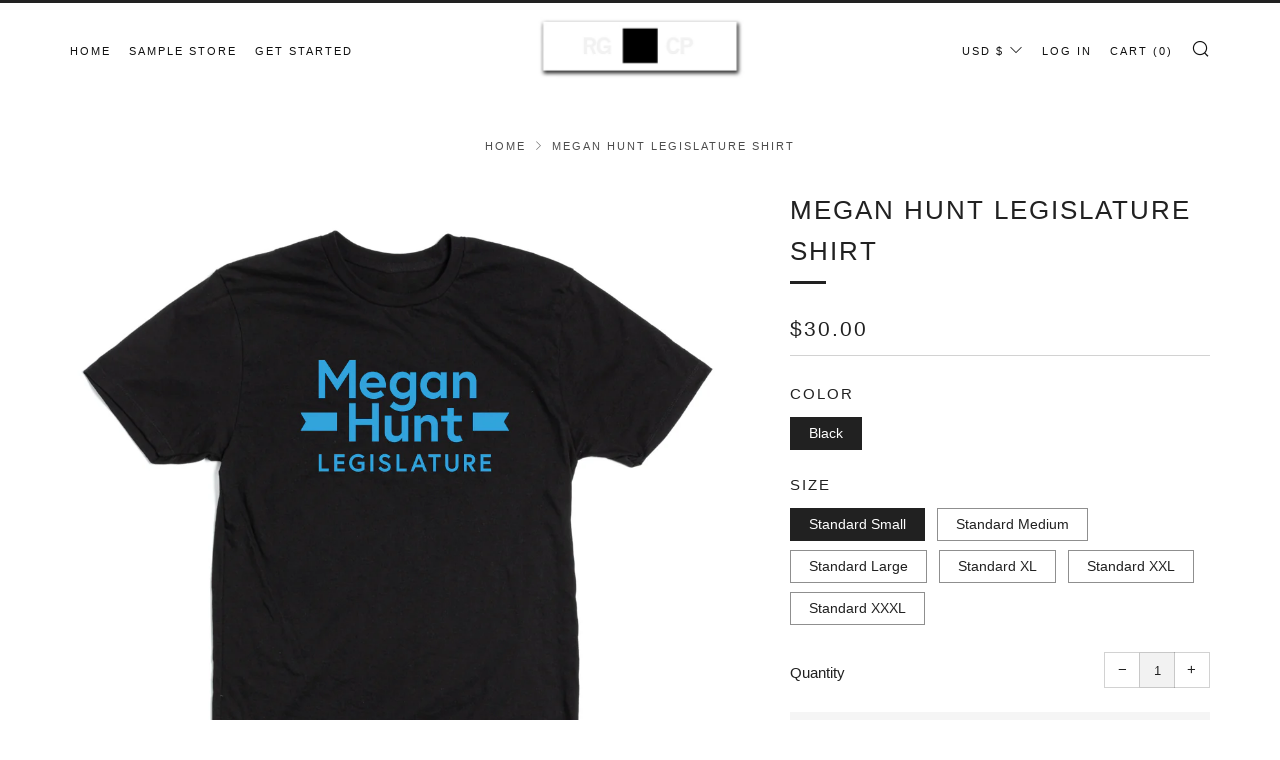

--- FILE ---
content_type: text/javascript
request_url: https://www.rayguncustom.com/cdn/shop/t/6/assets/custom.js?v=152733329445290166911616603033
body_size: -677
content:
//# sourceMappingURL=/cdn/shop/t/6/assets/custom.js.map?v=152733329445290166911616603033
